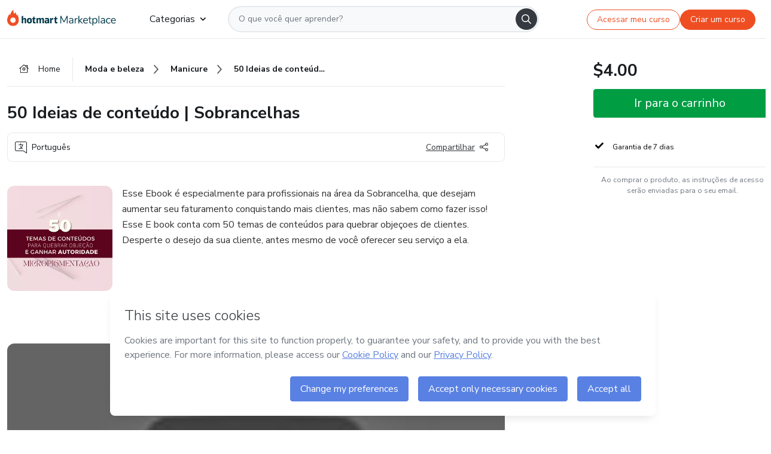

--- FILE ---
content_type: text/html;charset=UTF-8
request_url: https://sso.hotmart.com/signup?variant&noLogo&nofooter&transparent&embed&locale=pt-br&service=https%3A%2F%2Fapp.hotmart.com%2F&isEmbed=true&element=modal&url=https://sso.hotmart.com/signup?variant&noLogo&nofooter&transparent&embed&locale=pt-br&referrer=https://hotmart.com/marketplace/produtos/50-temas-de-conteudo-micropigmentacao/B73816538U
body_size: 21944
content:
<!DOCTYPE html><html id="root" lang="pt-BR">
<head>
    <meta charset="UTF-8"/><meta http-equiv="X-UA-Compatible" content="IE=edge"/><meta name="viewport" content="width=device-width, initial-scale=1, shrink-to-fit=no"/><meta name="_csrf"/><meta name="_csrf_header"
          content="_csrf"/><title>Cadastro - Hotmart</title>

    <link rel="stylesheet" type="text/css" href="/webjars/normalize.css/8.0.1/normalize-112272e51c80ffe5bd01becd2ce7d656.css" /><link rel="stylesheet" type="text/css" href="/webjars/bootstrap/5.2.0/css/bootstrap-grid.min-c7188b04e91a2f04d198acbd020e193d.css" /><link rel="stylesheet" type="text/css" href="/webjars/material-components-web/14.0.0/dist/material-components-web.min-9da9033e8d04504fe54b3dbb1298fd78.css" /><link rel="stylesheet" type="text/css" href="/webjars/mdi__font/6.5.95/css/materialdesignicons.min-39eba25ee130ff95e98b93f32a61fa70.css" /><link rel="stylesheet" type="text/css" href="https://stackpath.bootstrapcdn.com/bootstrap/4.5.0/css/bootstrap.min.css" integrity="sha384-9aIt2nRpC12Uk9gS9baDl411NQApFmC26EwAOH8WgZl5MYYxFfc+NcPb1dKGj7Sk" crossorigin="anonymous"/><link rel="stylesheet" type="text/css" href="https://fonts.googleapis.com/css?family=Nunito+Sans:400,400i,700"/><link rel="stylesheet" type="text/css" href="/themes/custom/css/custom-64662a4b0e736b5f508636d616f5a5a1.css?v=0.11.1"/><link id="favicon" rel="shortcut icon" href="/favicon-transparent-11fb4799192313dd5474a343d9cc0a17.ico" type="image/x-icon"/><script type="text/javascript">
  class ClientInfo {
    #data = null;

    constructor() {
      // Ensures CLIENT_INFO as a singleton.
      if (!window.CLIENT_INFO) this.#fetchData();
    }
    /**
     * @description
     * Fetches client info. 
     * i.e: client IP, region, timezone and so on.
     */
    async #fetchData() {
      try {
        const response = await fetch('https://api-ip.hotmart.com/api/ip/info');

        if (response.status !== 200) throw response.status;

        this.#data = await response.json();
      } catch (error) {
        console.error('[API-IP-HOTMART]', error);
      }
    }

    async #getProperty(name = '') {
      if (this.#data) return this.#data[name];

      await this.#fetchData();
      return this.#data[name];
    }

    getIp() {
      return this.#getProperty('ip');
    }
  }
  // Attaches client location information to the Window object as soon as the client-info fragment is injected.
  window.CLIENT_INFO = new ClientInfo();
</script>
<script type="text/javascript" src="/analytics/analytics-3bdb0c17ce2ae3fce698f60f34cbc64a.js"></script>
    <script type="text/javascript" src="/analytics/analytics-dataLayer-754ae0dd54359dd8b25ccd0f660e69ae.js"></script>
    <script type="text/javascript" src="/utils/fields-90a70bd5e71881f870de5af4bb22077f.js"></script>
    <link rel="canonical" href="https://sso.hotmart.com/signup" /><meta http-equiv="X-UA-Compatible" content="IE=edge"/><meta name="viewport" content="width=device-width, initial-scale=1, shrink-to-fit=no"/></head>

<body class="hot-application dark-mode new-variant embed new-variant--transparent    without-footer"
    >
    <noscript>
  <iframe src="https://www.googletagmanager.com/ns.html?id=GTM-PKWBBW7" height="0" width="0"
    style="display:none;visibility:hidden">
  </iframe>
</noscript>
    
    <script type="text/javascript">
    /*<![CDATA[*/
    var GET_SERVICE_NAME = "Business Workspace"
    var GET_THEME_NAME = "custom"
    var GET_CLIENT_ID = "8cef361b-94f8-4679-bd92-9d1cb496452d"
    var IS_LOCAL = false
    var IS_STAGING = false
    var IS_PRODUCTION = true
    var ENV = "production"
    var RETRIEVE_DEVICE_FINGERPRINT = true
    var IS_PASSWORDLESS = false
    var IS_CLARITY_ENABLED = true
    
    /**
     * Error message mapping configuration for toast error conversion system
     * 
     * @description
     * Maps error keys to message pairs (default/override) used by the toast error
     * conversion system. When a toast error appears, the system matches the
     * 'default' message and replaces it with the 'override' message for field validation.
     * 
     * @example
     * // Toast shows default message: "Authentication failed"
     * // System converts to override: "Please verify your credentials"
     */
    var ERRORS_OVERRIDE = {
        'signup.email.duplicate': {
            default: "Email existente. Identificamos que voc\u00EA j\u00E1 possui uma conta com este email na Hotmart. Recupere sua senha e\/ou fa\u00E7a login.",
            override: "Este e-mail j\u00E1 est\u00E1 associado a uma conta. <a href=\"#\" onclick=\"switchToLogin()\">Clique para entrar na sua conta.<\/a>"
        },
        'login.invalid.credentials': {
            default: "Usu\u00E1rio ou senha inv\u00E1lidos.",
            override: "Email ou senha incorretos. Verifique se digitou tudo corretamente."
        },
        'passwordless.code.invalid': {
            default: "C\u00F3digo inv\u00E1lido",
            override: "C\u00F3digo inv\u00E1lido"
        },
        'passwordless.code.expired': {
            default: "C\u00F3digo expirado",
            override: "C\u00F3digo expirado"
        },
        'passwordless.authentication.failure': {
            default: "As credenciais s\u00E3o rejeitadas\/inv\u00E1lidas e a tentativa de autentica\u00E7\u00E3o falhou.",
            override: "C\u00F3digo inv\u00E1lido"
        }
    }
</script>
<script type="text/javascript">
  const getToggle = async (name) => {
    if (!name || window.ENV === 'production') return;

    TOGGLES = window.TOGGLES || new Map();

    if (TOGGLES.has(name)) return TOGGLES.get(name);

    try {
      const response = await fetch(`/rest/v1/unleash/toggle?toggle=${name}`)

      if (response.status !== 200) return;

      const {value} = await response.json();

      TOGGLES.set(name, !!value);

      return TOGGLES.get(name);
    } catch (error) {
      console.error('TOGGLE', error)
    }
  };
</script>
    <script type="text/javascript">
  /*<![CDATA[*/
  (() => {
    if (typeof window.injectFile === 'function') return;

    window.injectFile = (type, src, id = '') => {
      if (type === 'js') {
        const script = document.createElement('script');
        script.id = id;
        script.src = src;
        script.type = 'text/javascript';
        document.head.appendChild(script);

        return;
      }
      if (type === 'css') {
        const link = document.createElement('link');
        link.id = id;
        link.href = src;
        link.rel = 'stylesheet';
        link.as = 'stylesheet';
        link.type = 'text/css';
        document.head.appendChild(link);
      }
    }
  })();
  /*]]>*/
</script>

  <link id="js-production" rel="preload" as="script" href="/themes/custom/js/custom.bundle.min.js?v=0.11.1" /><script type="text/javascript">
  /*<![CDATA[*/
  (async () => {
    const type = "js";
    const stagingSrc = "\/themes\/custom\/js\/custom.bundle.js?v=0.11.1";
    const productionSrc = "\/themes\/custom\/js\/custom.bundle.min.js?v=0.11.1";
    const TOGGLE_NAME = 'SSO_PRODUCTION_BUNDLE_ACTIVE';
    
    try {
      const toggleValue = await getToggle(TOGGLE_NAME);
      const toggleActive = ENV === 'staging' && toggleValue === true;
      const isProduction = ENV === 'production';
      const src = isProduction || toggleActive ? productionSrc : stagingSrc;
      
      window.injectFile(type, src, `bundle-${type}`);
    } catch (error) {
      console.error('[Load bundle]', error)
    }
  })();
  /*]]>*/
  </script>
<script type="text/javascript" src="/webjars/es5-shim/4.5.9/es5-shim.min-136920ce3d575efb89300c3c277555fb.js"></script>
<script type="text/javascript" src="/webjars/css-vars-ponyfill/2.4.7/dist/css-vars-ponyfill.min-dc852ae58e431362175e9c153084bc4b.js"></script>
<script type="text/javascript" src="/webjars/jquery/3.6.1/jquery.min-00727d1d5d9c90f7de826f1a4a9cc632.js"></script>
<script type="text/javascript" src="/webjars/material-components-web/14.0.0/dist/material-components-web.min-3c99031127092dd1984f2e3aa6aeed8b.js"></script>
<script type="text/javascript" src="/webjars/dompurify/2.4.3/dist/purify.min-64ed1148755a7234aadfe2083c2a730b.js"></script>
<script type="text/javascript" src="//stackpath.bootstrapcdn.com/bootstrap/4.5.0/js/bootstrap.min.js"></script>
<script type="text/javascript" src="https://cdn.jsdelivr.net/npm/jquery-validation@1.17.0/dist/jquery.validate.min.js"></script>


<script type="text/javascript" src="/js/cas-61f5fd5b78d6ef99156138850adf0698.js?v=0.11.1,/js/material.js"></script>
<script type="text/javascript" src="//static.hotmart.com/hot-gdpr/cookieconsent.min.js"></script>

<script>
    if (typeof resourceLoadedSuccessfully === "function") {
        /*<![CDATA[*/
        const isEmbedded = true;
        /*]]>*/
        if (isEmbedded) {
            resourceLoadedSuccessfullyEmbedded();
        } else {
            resourceLoadedSuccessfully();
        }
    }
    cssVars({});

    function resourceLoadedSuccessfullyEmbedded() {
        /* 
        FROM cas-server-support-thymeleaf
        VERSION 6.3.7.4
        NEED TO CHECK DIFF WHEN UPDATING APEREO CAS PLATFORM, REMOVED FOCUS TO AVOID UNWANTED SCROLL
        */
        $(document).ready(function () {
            if (trackGeoLocation) {
                requestGeoPosition();
            }

            preserveAnchorTagOnForm();
            preventFormResubmission();

            let $revealpassword = $('.reveal-password');
            $revealpassword.mouseup(function (ev) {
                $('.pwd').attr('type', 'password');
                $(".reveal-password-icon").removeClass("mdi mdi-eye-off").addClass("mdi mdi-eye");
                ev.preventDefault();
            })

            $revealpassword.mousedown(function (ev) {
                $('.pwd').attr('type', 'text');
                $(".reveal-password-icon").removeClass("mdi mdi-eye").addClass("mdi mdi-eye-off");
                ev.preventDefault();
            });

            if (typeof (jqueryReady) == 'function') {
                jqueryReady();
            }
        });
    }
    
    function redirectToLogin() {
        let destination = "/login";
        let pathname = window.location.pathname;
        if (pathname.indexOf("/oidc/authorize") >= 0) {
            destination = "/oidc/authorize";
        } else if (pathname.indexOf("/oidc/oidcAuthorize") >= 0) {
            destination = "/oidc/oidcAuthorize";
        } else if (pathname.indexOf("/oauth2.0/authorize") >= 0) {
            destination = "/oauth2.0/authorize";
        }
        window.location.href = destination + window.location.search;
    }

    $(document).ready(function () {
        $('.toast').toast({animation: true, delay: 4000});
        $('.toast').toast('show');
    });

    function saveSignupState() {
        const state = {
            referrer: document.referrer,
            url: document.URL,
            isEmbed: window.self !== window.top,
            when: new Date()
        };

        localStorage.setItem("sso.signup.state", JSON.stringify(state));
    }
    
    function saveLoginState() {
        let origin;
        let ssoDomain = document.location.protocol + "//" + document.location.host;
        if (document.referrer && document.referrer.substring(0, ssoDomain.length) !== ssoDomain) {
            origin = document.referrer.split("?")[0];
        }

        /*<![CDATA[*/
        let propertyReferrer = ""
        /*]]>*/
        if(propertyReferrer != '') {
           origin = propertyReferrer;
        }

        let state;
        if (localStorage.getItem("sso.state")) {
            state = JSON.parse(localStorage.getItem("sso.state"));
            state.url = document.URL;
            state.referrer = origin ? origin : state.referrer;
            state.when = new Date();
        } else {
            state = {
                referrer: origin,
                url: document.URL,
                when: new Date()
            };
        }

        localStorage.setItem("sso.state", JSON.stringify(state));
    }

    function getUrlParameter(sUrl, sParam) {
        const sQueryString = sUrl.substring(sUrl.indexOf('?') + 1);
        let sPageURL = sQueryString,
            sURLVariables = sPageURL.split('&'),
            sParameterName,
            i;

        for (i = 0; i < sURLVariables.length; i++) {
            sParameterName = sURLVariables[i].split('=');

            if (sParameterName[0] === sParam) {
                return sParameterName[1] === undefined ? true : decodeURIComponent(sParameterName[1]);
            }
        }
    }

    function resolveRedirectUrl(fallbackUrl) {
        const sState = localStorage.getItem("sso.state");
        if (sState) {
            const state = JSON.parse(sState);
            if (state.referrer) {
                return state.referrer;
            } else {
                const service = getUrlParameter(state.url, "service");
                if (service) {
                    const url = getUrlParameter(service, "redirect_uri");
                    if (url) {
                        return url;
                    }

                    return service;
                }
            }
        }

        return fallbackUrl;
    }

    function loginEvent(url) {
        const transformedUrl = convertToSnakeCase(url.replace(/https_|http_|www_|_com|_br/g,''));
        analyticsEvent(GET_SERVICE_NAME, "Login", "Login", "Login", "login_" + transformedUrl);
    }

    function handleLoginRedirect(element) {
        /*<![CDATA[*/
        const fallbackUrl = "https://www.hotmart.com/pt-BR";
        /*]]>*/

        const url = resolveRedirectUrl(fallbackUrl);
        loginEvent(url)
        element.attr("href", url);
        window.top.location.href = url;
    }

    function togglePassword(button, fieldId) {
        const field = document.getElementById(fieldId);
        button.classList.add("mystyle");
        if (field.type === "password") {
            field.type = "text";
            // TODO replace only svg reference
            button.innerHTML = "<svg class=\"svg-inline--fa fa-eye-slash fa-w-20\" aria-hidden=\"true\" focusable=\"false\" data-prefix=\"far\" data-icon=\"eye-slash\" role=\"img\" xmlns=\"http://www.w3.org/2000/svg\" viewBox=\"0 0 640 512\" data-fa-i2svg=\"\"><path fill=\"currentColor\" d=\"M634 471L36 3.51A16 16 0 0 0 13.51 6l-10 12.49A16 16 0 0 0 6 41l598 467.49a16 16 0 0 0 22.49-2.49l10-12.49A16 16 0 0 0 634 471zM296.79 146.47l134.79 105.38C429.36 191.91 380.48 144 320 144a112.26 112.26 0 0 0-23.21 2.47zm46.42 219.07L208.42 260.16C210.65 320.09 259.53 368 320 368a113 113 0 0 0 23.21-2.46zM320 112c98.65 0 189.09 55 237.93 144a285.53 285.53 0 0 1-44 60.2l37.74 29.5a333.7 333.7 0 0 0 52.9-75.11 32.35 32.35 0 0 0 0-29.19C550.29 135.59 442.93 64 320 64c-36.7 0-71.71 7-104.63 18.81l46.41 36.29c18.94-4.3 38.34-7.1 58.22-7.1zm0 288c-98.65 0-189.08-55-237.93-144a285.47 285.47 0 0 1 44.05-60.19l-37.74-29.5a333.6 333.6 0 0 0-52.89 75.1 32.35 32.35 0 0 0 0 29.19C89.72 376.41 197.08 448 320 448c36.7 0 71.71-7.05 104.63-18.81l-46.41-36.28C359.28 397.2 339.89 400 320 400z\"></path></svg>";
        } else {
            field.type = "password";
            // TODO replace only svg reference
            button.innerHTML = "<svg class=\"svg-inline--fa fa-eye fa-w-18\" aria-hidden=\"true\" focusable=\"false\" data-prefix=\"far\" data-icon=\"eye\" role=\"img\" xmlns=\"http://www.w3.org/2000/svg\" viewBox=\"0 0 576 512\" data-fa-i2svg=\"\"><path fill=\"currentColor\" d=\"M288 144a110.94 110.94 0 0 0-31.24 5 55.4 55.4 0 0 1 7.24 27 56 56 0 0 1-56 56 55.4 55.4 0 0 1-27-7.24A111.71 111.71 0 1 0 288 144zm284.52 97.4C518.29 135.59 410.93 64 288 64S57.68 135.64 3.48 241.41a32.35 32.35 0 0 0 0 29.19C57.71 376.41 165.07 448 288 448s230.32-71.64 284.52-177.41a32.35 32.35 0 0 0 0-29.19zM288 400c-98.65 0-189.09-55-237.93-144C98.91 167 189.34 112 288 112s189.09 55 237.93 144C477.1 345 386.66 400 288 400z\"></path></svg>";
        }
    }

    function clearSessionAndRedirect(redirectUrl) {
        const urlLogin = "https:\/\/sso.hotmart.com\/signup?variant\u0026noLogo\u0026nofooter\u0026transparent\u0026embed\u0026locale=pt-br\u0026service=https%3A%2F%2Fapp.hotmart.com%2F\u0026isEmbed=true\u0026element=modal\u0026url=https:\/\/sso.hotmart.com\/signup?variant\u0026noLogo\u0026nofooter\u0026transparent\u0026embed\u0026locale=pt-br\u0026referrer=https:\/\/hotmart.com\/marketplace\/produtos\/50-temas-de-conteudo-micropigmentacao\/B73816538U";
        const redirect = urlLogin || redirectUrl

        $('body').append('<div id="clearSessionDiv" class="d-none"></div>');
        $('<iframe>', {
            id: 'clearSessionIframe',
            src: location.origin + '/logout',
            onload: function () {
                setTimeout(function () {location.href = redirect;}, 500);
            }
        }).appendTo('#clearSessionDiv');
    }

    const clearUrlParam = (paramName = '') => {
        const url = new URL(window.location.href)
        const urlLogin = "https:\/\/sso.hotmart.com\/signup?variant\u0026noLogo\u0026nofooter\u0026transparent\u0026embed\u0026locale=pt-br\u0026service=https%3A%2F%2Fapp.hotmart.com%2F\u0026isEmbed=true\u0026element=modal\u0026url=https:\/\/sso.hotmart.com\/signup?variant\u0026noLogo\u0026nofooter\u0026transparent\u0026embed\u0026locale=pt-br\u0026referrer=https:\/\/hotmart.com\/marketplace\/produtos\/50-temas-de-conteudo-micropigmentacao\/B73816538U";
        const redirect = urlLogin || url.href
        
        url.searchParams.delete(paramName)
        window.history.replaceState(null, '', url)

        window.location.href = redirect
    }

    const convertToSnakeCase = string => {
        return string.replace(/\W+/g, " ")
            .split(/ |\B(?=[A-Z])/)
            .map(word => word.toLowerCase())
            .join('_');
    }

    const createUUID = () => {
        return 'xxxxxxxx-xxxx-4xxx-yxxx-xxxxxxxxxxxx'.replace(/[xy]/g, c => {
            const r = (Math.random() * 16) | 0;
            const v = c === 'x' ? r : (r & 0x3) | 0x8;
            return v.toString(16);
        });
    }

    // Redirects the user to the correct domain if they are on a surrogate domain
    function redirectIfSurrogate() {
        const currentUrl = new URL(window.location.href);
        
        if (currentUrl.host.includes('-surrogate')) {
            const updatedHost = currentUrl.host.replace('-surrogate', '');
            
            currentUrl.host = updatedHost;
            
            window.location.href = currentUrl.toString();
        }
    }

    redirectIfSurrogate();
    
    scriptRunner = (fn) => {
        document.readyState === 'complete' ? fn() : window.addEventListener('load', fn)
    }
</script>
    <script>
  /*<![CDATA[*/
  var trackGeoLocation = false;
  var googleAnalyticsTrackingId = null;
  /*]]>*/
</script>
    <script type="text/javascript">
        $(document).ready(function () {
            let csrf = $('meta[name="_csrf"]').attr('content');
            let csrfHeader = $('meta[name="_csrf_header"]').attr('content');
            $('form').each(function () {
                $(this).append('<input type="hidden" name="' + csrfHeader + '" value="' + csrf + '"/>');
            });
        });
    </script>
<script type="text/javascript" src="/utils/cookies-6ba433f6da7132f97750cf18e2b4a74e.js"></script>
    <div class="modal fade" id="app-modal" tabindex="-1" role="dialog" aria-labelledby="myModalLabel" aria-hidden="true">
    <div class="modal-dialog modal-dialog-centered" role="document">
      <div class="modal-content">
        <button type="button" id="iconClose" class="close" data-dismiss="modal" aria-label="Close">
          <span aria-hidden="true">&times;</span>
        </button>
        <img loading="lazy" id="modal-image" alt="Icon modal"><div class="modal-header" id="modal-header">
          <h5 class="modal-title text-center" id="modal-title">Título do Modal</h5>
        </div>
        <div class="modal-body" id="modal-body"></div>
        <div class="modal-footer" id="modal-footer">
          <button type="button" id="buttonClose" class="btn modal-btn-close" data-dismiss="modal">Fechar</button>
          <button type="button" class="btn btn-primary modal-btn-action" id="actionButton">Salvar mudanças</button>
        </div>
      </div>
    </div>
  </div>

  
<script type="text/javascript">
  /*<![CDATA[*/
    const title = "Os Cookies est\u00E3o desativados";
    const body = "Os Cookies do seu navegador est\u00E3o desativados. Ative-os para acesar a plataforma. <a href=\"https:\/\/help.hotmart.com\/pt-BR\/article\/como-permitir-cookies-no-seu-navegador\/17198106086285\" class=\"font-weight-bold modal__link\" target=\"_blank\">Saiba mais<\/a>";
    const textActionButton = "Tentar novamente";
  /*]]>*/

  window.addEventListener('load', () => {
    if (!navigator.cookieEnabled) {
      const modal = new window.Modal();
      modal.show({
        title,
        body,
        textActionButton,
        hideCloseButton: true,
        hideCloseIcon: true,
        disableBackdrop: true,
        actionCallback: () => {
          window.location.reload();
        }
      });
    }
  })
  </script>
<main role="main" class="hot-login">
        <div id="loader" class="loader">
            <span class="spinner-border" role="status" aria-hidden="true"></span>
        </div>

        <div class="hot-authentication">
            <div id="authentication-wrapper" class="authentication-sidebar">
                <header id="login-custom-header" class="login-custom-header hidden">
        <hc-h id="header-title"size="small">Logo</hc-h>
    <img id="login-custom-header-logo" class="login-custom-header-logo hidden"><hc-button 
        id="help-button" class="hidden" variation="secondary" context="neutral" size="small"
        href="https://help.hotmart.com/pt-br/article/39413024793613/" target="_blank">
            <i slot="icon" class="fa-light fa-pen">
                <svg xmlns="http://www.w3.org/2000/svg" viewBox="0 0 512 512" class="circle-question" fill="#707780" width="14px"><!--!Font Awesome Free v7.0.1 by @fontawesome - https://fontawesome.com License - https://fontawesome.com/license/free Copyright 2025 Fonticons, Inc.--><path d="M464 256a208 208 0 1 0 -416 0 208 208 0 1 0 416 0zM0 256a256 256 0 1 1 512 0 256 256 0 1 1 -512 0zm256-80c-17.7 0-32 14.3-32 32 0 13.3-10.7 24-24 24s-24-10.7-24-24c0-44.2 35.8-80 80-80s80 35.8 80 80c0 47.2-36 67.2-56 74.5l0 3.8c0 13.3-10.7 24-24 24s-24-10.7-24-24l0-8.1c0-20.5 14.8-35.2 30.1-40.2 6.4-2.1 13.2-5.5 18.2-10.3 4.3-4.2 7.7-10 7.7-19.6 0-17.7-14.3-32-32-32zM224 368a32 32 0 1 1 64 0 32 32 0 1 1 -64 0z"/></svg>
            </i>
            <slot>Ajuda</slot>
        </hc-button>
</header>
                <div id="wrapper-card" class="authentication authentication-wrapper d-flex flex-column ">
                        <div class="authentication__main-content authentication-sidebar-content d-flex flex-column justify-content-end h-100 justify-content-center">
                            <div class="d-flex w-100 align-items-center justify-content-center login-title">
                                <hc-p id="brand-name"></hc-p>
                                <img id="brand-logo" class="brand-logo hidden" alt="Logo"></div>
                            <hc-h id="screen-title" class="page-title" size="small" strong>Criar conta</hc-h>
        <hc-p size="micro" id="signup">
            <span>Cadastro rápido, seguro e do seu jeito.</span>
        </hc-p>
        <form class="signup-form d-flex flex-column h-100" method="post" id="fm2" autocomplete="off">
            <div id="social-login-custom">
  <script type="text/javascript" defer>
    const signUpProvider = "1";
    const signUpProviderOk = "0";
    const signUpUserProfile = "SELLER";
    const signUpUrl = "\/signup?service=https%3A%2F%2Fapp.hotmart.com%2F";
    const isTemplateHotmartApp = GET_THEME_NAME === 'hotmart-app';

    function redirect(button) {
      const href = button?.getAttribute('data-href');
      const url = new URL(href, window.location.origin);
      const serviceEncoded = url.searchParams.get('service');

      if (window.RETRIEVE_DEVICE_FINGERPRINT && window.DEVICE_FINGERPRINT && serviceEncoded) {
        const serviceUrl = new URL(serviceEncoded);
        const did = window.DEVICE_FINGERPRINT;
        serviceUrl.searchParams.append('did', did);
        url.searchParams.set('service', serviceUrl.toString());
      }
      
      window.top.location.href = url.toString();
    }

    function showAgreeErrorToast() {
      const toastElement = document.getElementById('toast-error-agree')
      toastElement?.classList.remove('d-none');
      $('.toast').toast({ animation: true, delay: 4000 });
      $('.toast').toast('show');
    }

    function updateUrlWithParams(baseLocation, providerSelected) {
      const agreeCheckBox = document.getElementById('agreeCheckBox');
      const seller = document.getElementById('seller');
      const buyer = document.getElementById('buyer');

      let location = `${baseLocation}&providerSelected=${providerSelected}`;

      if (!agreeCheckBox?.checked) {
        location += '&agreeCheckBoxUnChecked=1';
      } else if (seller?.checked) {
        location += '&userProfile=SELLER';
      } else if (buyer?.checked || isTemplateHotmartApp) {
        location += '&userProfile=BUYER';
      }

      return location;
    }

    function validAgreeCheckBox() {
      const agreeCheckBox = document.getElementById('agreeCheckBox');
      return agreeCheckBox?.checked
    }

    function handleSignUpProvider(button) {
      const providerSelected = button.getAttribute("providerSelected");
      const providerInput = document.getElementById('providerSelected');
      let location = button.getAttribute('data-href');

      if (signUpProvider === '1' && signUpProviderOk === '0') {
        if (providerInput && providerSelected) {
          providerInput.value = providerSelected;
          location = updateUrlWithParams(signUpUrl, providerSelected);
        }
        syncAgreeCheckBoxState();
      }

      if (validAgreeCheckBox()) {
        window.top.location.href = location;
      } else {
        showAgreeErrorToast()
      }
    }

    function syncAgreeCheckBoxState() {
      const url = new URL(window.location.href);
      const agreeCheckBox = document.getElementById('agreeCheckBox');

      if (agreeCheckBox.checked) {
        url.searchParams.delete('agreeCheckBoxUnChecked');
        window.history.replaceState(null, '', url);
      }
    }

    function modalSignupApple(button) {
      if (!window.Modal) return;

      const modal = new window.Modal();
      const title = "Compartilhe seu email e melhore sua experi\u00EAncia";
      const body = "<p>Ao usar Apple para seu cadastro, voc\u00EA pode <strong>compartilhar<\/strong> ou <strong>ocultar<\/strong> seu email.<\/p><p>Se voc\u00EA optar por <strong>ocultar seu email<\/strong>, <strong>n\u00E3o conseguiremos identificar sua conta<\/strong> e direcionar as compras Hotmart para ela.<\/p><p>Sugerimos que selecione a op\u00E7\u00E3o <strong>Compartilhar Meu Email<\/strong> para uma melhor experi\u00EAncia com nossos produtos.<\/p>";
      const textButtonAction = "Ir para cadastro Apple";
      const textCloseButton = "Fechar";

      if (validAgreeCheckBox()) {
        modal.show({
          title: title,
          body: body,
          textActionButton: textButtonAction,
          textCloseButton: textCloseButton,
          image: 'themes/hotmart/images/modal-signup-apple.svg',
          disableBackdrop: true,
          actionCallback: () => {
            modal.hide();
            handleSignUpProvider(button);
          }
        });
      } else {
        showAgreeErrorToast()
      }
    }

    if (signUpProviderOk === '1') {
      const idProviderButton = 'providerButton_' + document.getElementById('providerSelected').value;
      const providerButton = document.getElementById(idProviderButton);

      if (providerButton) {
        analyticsEvent(GET_SERVICE_NAME, 'CreateYourAccount', 'CreateAnAccount', signUpUserProfile);
        redirect(providerButton);
      }
    }
  </script>

  <style>
    .sso-providers__button {
      flex: 1;
      font-size: 16px;
      width: 100%;
      font-weight: 400;
      height: 44px;
      border: 1px solid #D9D9D9;
      border-radius: 5px;
      background-color: transparent;
      margin-bottom: 10px;
    }

    .sso-providers__button__icon {
      font-size: 16px;
    }

    body.hot-application .sso-providers__button svg {
      fill: #000;
    }

    body.new-variant--light .sso-providers__button svg {
      fill: #fff;
    }

    body.new-variant--dark .sso-providers__button svg {
      fill: #000;
    }

    body.new-variant:not(.new-variant--light):not(.new-variant--dark) .sso-providers__button svg {
      fill: #000;
    }

    .sso_providers__button__dark {
      border: 0.87px solid #000;
    }

    .sso-providers__button__text {
      margin-left: 10px;
    }

    body.new-variant--dark span {
      color: #000 !important;
    }

    /* LIGHT/DARK MODE TEMPLATE CUSTOM */
    .dark-mode span {
      color: #fff !important;
    }

    .dark-mode .icon-white path {
      fill: #fff;
    }

    .divider-line {
      border-bottom: 1px solid #D9D9D9;
      margin: 10px 0;
      flex-basis: 45%;
    }

    .divider-container {
      display: flex;
      justify-content: center;
      column-gap: 5%;
      margin-bottom: var(--spacer-3);
    }

    .top-variant {
      margin-bottom: var(--spacer-4);
    }
  </style>
    <!-- SSO providers divider --><div role="alert" id="toast-error-agree" class="toast d-none" aria-live="assertive" aria-atomic="true">
    <div class="toast-body">
      <p class="mb-0">Aceite os Termos de Uso da Hotmart para continuar</p>
    </div>
  </div>
  <!-- Signin/up google --><div class="sso_providers">
    <!-- Render Google button first --><button track-event type="button"
          id="providerButton_google2" providerSelected="google2" class="sso-providers__button"
          onclick="handleSignUpProvider(this)" data-href="clientredirect?client_name=Google&amp;service=https%3A%2F%2Fapp.hotmart.com%2F&amp;locale=pt-br">

          <svg xmlns="http://www.w3.org/2000/svg" width="16" class="sso-providers__button__icon svg-inline--fa"
            viewBox="-3 0 262 262" preserveAspectRatio="xMidYMid">
            <path
              d="M255.878 133.451c0-10.734-.871-18.567-2.756-26.69H130.55v48.448h71.947c-1.45 12.04-9.283 30.172-26.69 42.356l-.244 1.622 38.755 30.023 2.685.268c24.659-22.774 38.875-56.282 38.875-96.027"
              fill="#4285F4" /><path
              d="M130.55 261.1c35.248 0 64.839-11.605 86.453-31.622l-41.196-31.913c-11.024 7.688-25.82 13.055-45.257 13.055-34.523 0-63.824-22.773-74.269-54.25l-1.531.13-40.298 31.187-.527 1.465C35.393 231.798 79.49 261.1 130.55 261.1"
              fill="#34A853" /><path
              d="M56.281 156.37c-2.756-8.123-4.351-16.827-4.351-25.82 0-8.994 1.595-17.697 4.206-25.82l-.073-1.73L15.26 71.312l-1.335.635C5.077 89.644 0 109.517 0 130.55s5.077 40.905 13.925 58.602l42.356-32.782"
              fill="#FBBC05" /><path
              d="M130.55 50.479c24.514 0 41.05 10.589 50.479 19.438l36.844-35.974C195.245 12.91 165.798 0 130.55 0 79.49 0 35.393 29.301 13.925 71.947l42.211 32.783c10.59-31.477 39.891-54.251 74.414-54.251"
              fill="#EB4335" /></svg>
          <span class="sso-providers__button__text">Entrar com Google</span>
        </button>
      <!-- Signin/up apple --><!-- Render Apple button second --><button track-event type="button"
          id="providerButton_apple" providerSelected="apple" class="sso-providers__button"
          onclick="modalSignupApple(this)" data-href="clientredirect?client_name=Apple&amp;service=https%3A%2F%2Fapp.hotmart.com%2F&amp;locale=pt-br">

          <svg xmlns="http://www.w3.org/2000/svg" width="16"
            class="sso-providers__button__icon icon-white svg-inline--fa" viewBox="0 0 17 21" fill="none">
            <path
              d="M14.2182 10.6686C14.2093 9.01443 14.9501 7.76593 16.4496 6.84646C15.6106 5.63402 14.3432 4.96695 12.6696 4.83624C11.0853 4.71004 9.35373 5.76923 8.72001 5.76923C8.05059 5.76923 6.51537 4.88131 5.31041 4.88131C2.82016 4.92188 0.173706 6.88702 0.173706 10.8849C0.173706 12.0658 0.387921 13.2858 0.816352 14.5448C1.38759 16.1989 3.44942 20.2554 5.6005 20.1878C6.72513 20.1608 7.51951 19.381 8.98331 19.381C10.4025 19.381 11.1389 20.1878 12.3929 20.1878C14.5618 20.1563 16.4273 16.4694 16.9718 14.8107C14.062 13.427 14.2182 10.7542 14.2182 10.6686ZM11.6922 3.26773C12.9106 1.80739 12.799 0.477765 12.7633 0C11.6878 0.063101 10.4427 0.739183 9.73307 1.57302C8.95208 2.46545 8.4924 3.56971 8.59059 4.8137C9.75538 4.90385 10.8175 4.29988 11.6922 3.26773Z" /></svg>
          <span class="sso-providers__button__text">Entrar com Apple</span>
        </button>
      <input type="hidden" id="providerSelected" name="providerSelected"
      value="SELLER" /></div>

  <div id="sso-providers-divider">
    <div>
      <div class="divider-container">
        <div class="divider-line"></div>
          <span class="text-muted">ou</span>
        <div class="divider-line"></div>
      </div>
    </div>
  </div>
  </div>
<div class="flex-grow-1 d-flex flex-column align-items-center">
                    <hc-form-field>
                        <label class="auth__profile-text" for="name">Nome</label>
                        <input id="name"
                            tabindex="1"
                            type="text"
                            placeholder="Seu nome completo" name="name" value=""
                        /></hc-form-field> 

                    <hc-form-field>
                        <label slot="label" for="username">Email</label>
                        <input id="username"
                            tabindex="2"
                            type="text"
                            placeholder="Seu email" name="username" value=""
                        /></hc-form-field> 

                <hc-form-field icon-position="end">
                    <label slot="label" for="password">Senha</label>
                    <input id="password"
                        type="password"
                        name="password"
                        tabindex="3"
                        maxlength="20"
                        placeholder="Digite a senha desejada" value=""
                    /><span class="js-show-password">
                        <button type="button" class="hot-btn--link mb-2" onclick="togglePassword(this, 'password')">
                            <svg class="svg-inline--fa fa-eye fa-w-18" aria-hidden="true" focusable="false" data-prefix="far" data-icon="eye" role="img" xmlns="http://www.w3.org/2000/svg" viewBox="0 0 576 512" data-fa-i2svg=""><path fill="currentColor" d="M288 144a110.94 110.94 0 0 0-31.24 5 55.4 55.4 0 0 1 7.24 27 56 56 0 0 1-56 56 55.4 55.4 0 0 1-27-7.24A111.71 111.71 0 1 0 288 144zm284.52 97.4C518.29 135.59 410.93 64 288 64S57.68 135.64 3.48 241.41a32.35 32.35 0 0 0 0 29.19C57.71 376.41 165.07 448 288 448s230.32-71.64 284.52-177.41a32.35 32.35 0 0 0 0-29.19zM288 400c-98.65 0-189.09-55-237.93-144C98.91 167 189.34 112 288 112s189.09 55 237.93 144C477.1 345 386.66 400 288 400z"></path></svg>
                        </button>
                    </span>
                </hc-form-field>

                <hc-form-field icon-position="end">
                    <label slot="label" for="passwordConfirmation">Confirmar senha</label>
                    <input id="passwordConfirmation"
                        type="password"
                        name="passwordConfirmation"
                        tabindex="4"
                        maxlength="20"
                        placeholder="Digite a senha novamente" value=""
                    /><span class="js-show-password">
                        <button type="button" class="hot-btn--link mb-2" onclick="togglePassword(this, 'passwordConfirmation')">
                            <svg class="svg-inline--fa fa-eye fa-w-18" aria-hidden="true" focusable="false" data-prefix="far" data-icon="eye" role="img" xmlns="http://www.w3.org/2000/svg" viewBox="0 0 576 512" data-fa-i2svg=""><path fill="currentColor" d="M288 144a110.94 110.94 0 0 0-31.24 5 55.4 55.4 0 0 1 7.24 27 56 56 0 0 1-56 56 55.4 55.4 0 0 1-27-7.24A111.71 111.71 0 1 0 288 144zm284.52 97.4C518.29 135.59 410.93 64 288 64S57.68 135.64 3.48 241.41a32.35 32.35 0 0 0 0 29.19C57.71 376.41 165.07 448 288 448s230.32-71.64 284.52-177.41a32.35 32.35 0 0 0 0-29.19zM288 400c-98.65 0-189.09-55-237.93-144C98.91 167 189.34 112 288 112s189.09 55 237.93 144C477.1 345 386.66 400 288 400z"></path></svg>
                        </button>
                    </span>
                </hc-form-field>

                <hc-p size="nano">
                    <span>A senha deve conter: mais de 7 caracteres, letras e números</span>
                </hc-p>

                <div id="userProfileOptions" class="hidden">
                    <p class="auth__profile-text mb-2">O que você busca na Hotmart?</p>
        
                    <div class="auth__profile-box mb-4 d-flex flex-wrap">
                      <input tabindex="5" id="seller" class="auth__profile-input d-none" type="radio" name="profile" value="SELLER" checked="checked"><label class="auth__profile-label p-3 flex-grow-1 m-0 w-50 text-center position-relative text-capitalize"
                             for="seller">Vender Produtos</label>
                      <input tabindex="6" id="buyer" class="auth__profile-input d-none" type="radio" name="profile" value="BUYER"><label class="auth__profile-label p-3 flex-grow-1 m-0 w-50 text-center position-relative text-capitalize"
                             for="buyer">Comprar Produtos</label>
                    </div>
                </div>

                <input id="sparkleSignupProfile" type="hidden" name="profile" value="" style="display: none;"/><div class="hot-custom-control hot-custom-checkbox text-left mb-3 mt-4">
                    <input track-event tabindex="7" name="agreementAccepted" type="checkbox" class="hot-custom-control__input" id="agreeCheckBox" value="true"><input type="hidden" name="_agreementAccepted" value="on"/><label class="hot-custom-control__label" for="agreeCheckBox">
                      <hc-p size="micro">Estou ciente e concordo com o <a href="https://www.hotmart.com/tos" class="showcase-link" target="_blank">Termos de Uso</a> e com a <a href="https://www.hotmart.com/pp" class="showcase-link" target="_blank">Políticas</a> da Hotmart.</hc-p>
                    </label>
                  </div>
       
                    <button class="hot-btn hot-btn--custom-brand auth-login w-100 mb-4 p-btn auth-line-height auth-border-radius"
                    track-event
                    data-test-id="signup-submit"
                    name="submit"
                    accesskey="l"
                    tabindex="7"
                    type="submit"
                    id="signup-submit">
                        <span id="text-btn-register">Cadastre-se agora</span>
                        <span id="spinner" class="spinner-border spinner-border-sm" role="status" aria-hidden="true"></span>
                    </button>
                    
                    <div class="d-flex justify-content-center no-footer">
                        <span>Já tem uma conta?</span>
                        <a class="ml-1"
                            track-event
                            id="already-have-account"
                            onclick="analyticsEvent(GET_SERVICE_NAME, 'CreateYourAccount', 'AlreadyHaveAnAccount', 'AlreadyHaveAnAccount')"
                            target="_top"
                            href="/login?variant&amp;noLogo&amp;nofooter&amp;transparent&amp;embed&amp;locale=pt-br&amp;service=https%3A%2F%2Fapp.hotmart.com%2F&amp;isEmbed=true&amp;element=modal&amp;url=https://sso.hotmart.com/signup?variant&amp;noLogo&amp;nofooter&amp;transparent&amp;embed&amp;locale=pt-br&amp;referrer=https://hotmart.com/marketplace/produtos/50-temas-de-conteudo-micropigmentacao/B73816538U">
                             <span>Acesse aqui</span>
                         </a>
                    </div>

                    <div id="powered-by" class="d-flex justify-content-center align-items-center login-powered-by">
  <p class="mb-0 mr-2 mt-1">
    Powered by
  </p>
  <img id="powered-by-image" src="themes/custom/images/hot-logo-dark.svg" alt="Powered by Hotmart"/></div>

                    <input type="hidden" name="embedFlow" id="embedFlow" value="true"/><input type="hidden" name="execution" value="[base64]"/><input type="hidden" name="_eventId" value="submit"/><input type="hidden" name="geolocation"/></div>
        </form>
        <script type="text/javascript">
    function sanitizeHTML (value) {
        return DOMPurify.sanitize(value, { ALLOWED_TAGS: ['#text'] })
    }

    function switchToLogin() {
        const currentUrl = new URL(window.location.href);
        window.location.href = '/login' + currentUrl.search;
    }

    function signupRolePerService() {
        /*<![CDATA[*/
        const signupRoleDefaultValue = "";
        /*]]>*/
        const userProfileOptions = document.getElementById('userProfileOptions');
        const sparkleSignupProfile = document.getElementById('sparkleSignupProfile');
        const sellerCheckbox = document.getElementById('seller');
        const buyerCheckbox = document.getElementById('buyer');

        const normalizedValue = signupRoleDefaultValue.trim().toUpperCase();

        if (!normalizedValue || normalizedValue === '') {
            userProfileOptions.classList.remove('hidden');
            if (sparkleSignupProfile) {
                sparkleSignupProfile.style.display = 'none';
            }
        } else {
            userProfileOptions.classList.add('hidden');

            if (sellerCheckbox) sellerCheckbox.checked = false;
            if (buyerCheckbox) buyerCheckbox.checked = false;

            if (sparkleSignupProfile) {
                sparkleSignupProfile.value = normalizedValue;
                sparkleSignupProfile.style.display = 'block';
            }
        }
    }
    
    /*<![CDATA[*/
    $(document).ready(function () {
      const userUuid = window.SSO_USER ? window.SSO_USER?.get('uuid') : null;

      $("#spinner").hide()
      
      signupRolePerService()
      
      document.getElementById('fm2').addEventListener("submit", (e) => {
        const formData = new FormData(e.target)
        const formProps = Object.fromEntries(formData)
        const newValueName = sanitizeHTML(formProps.name)
        const newValueUsername = sanitizeHTML(formProps.username)
        
        document.getElementById('name').value = newValueName
        document.getElementById('username').value = newValueUsername
      })
      
      
      $('.auth__profile-input').change(function(){
          const selectedRadio = $(this).val().toLowerCase();
          $('.agreement-inner').hide();
          $('.agreement-inner.inner-' + selectedRadio).show();
      });

      $.validator.addMethod("password",function(value,element){
          return this.optional(element) || /^((?=.*\d)(?=.*[a-zA-Z])\S{7,20})$/g.test(value);
      },"No m\u00EDnimo 7 caracteres, com ao menos uma letra e um n\u00FAmero.");

      $("#fm2").validate({
              rules: {
                  name: {
                      required: true,
                  },
                  username: {
                      required: true,
                      email: true
                  },
                  password: {
                      required: true,
                      password: true,
                  },
                  passwordConfirmation: {
                      required: true,
                      password: true,
                  },
                  agreementAccepted: {
                    required: true
                  }
              },
              errorClass: 'invalid-feedback',

              onkeyup: function(element, event) {
                  this.element(element);
              },
              invalidHandler: function() {
                  $("#spinner").hide()
                  $(":submit").attr("disabled", false);
              },
              highlight: function(element) {
                  $(element).closest('input').addClass('is-invalid');
              },
              unhighlight: function(element) {
                  $(element).closest('input').removeClass('is-invalid');
              },
              submitHandler: function() {
                  $("#text-btn-register").hide()
                  $("#spinner").show()
                  $(":submit").attr("disabled", true);
                  if(hasFieldValue('#name') &&
                    isValidEmail('#username') &&
                    isValidPassword('#password') &&
                    isValidPassword('#passwordConfirmation') &&
                    isRadioSelected('.auth__profile-input') &&
                    isFieldChecked('#agreeCheckBox')) {
                      saveSignupState();
                  }
                  // TODO: remover evento após rollout do signup code
                  analyticsEvent(GET_SERVICE_NAME, 'CreateYourAccount', 'CreateAnAccount', $("input[type='radio']:checked").val(), convertToSnakeCase(`signup${GET_SERVICE_NAME}`));

                  analyticsEventV2(
                    GET_SERVICE_NAME,
                    'signup_form_submit',
                    {
                        cm_signup_form_submit: 1,
                        signup_uuid: userUuid,
                        email: $('#username').val()
                    }
                  );

                  return true;
              },
              /*<![CDATA[*/
              messages: {
                  name: {
                      required: "Nome completo \u00E9 obrigat\u00F3rio"
                  },
                  username: {
                      required: "Email \u00E9 obrigat\u00F3rio",
                      email: "Digite um endere\u00E7o de email v\u00E1lido"
                  },
                  password: {
                      required: "Senha \u00E9 obrigat\u00F3ria",
                  },
                  passwordConfirmation: {
                      required: "Senha \u00E9 obrigat\u00F3ria",
                  },
                  agreementAccepted: {
                    required: "Aceite os Termos de Uso da Hotmart para continuar"
                  }
              }
          });
          /*]]>*/

        analyticsPageViews(
            GET_SERVICE_NAME,
            "Sign Up",
            "Create Your Account",
            GET_THEME_NAME,
            {
                signup_uuid: userUuid,
                cm_signup_page: 1
            }
        )
  });
</script>
        <script type="text/javascript">

  (async () => {
    const ssoProd = 'sso.hotmart.com';
    const ssoStg = 'sso.buildstaging.com';
    const isLocal = window.location.host !== ssoProd && window.location.host !== ssoStg;
    
    const urlTrackingStg = 'https://tracking-api.buildstaging.com';
    const urlTrackingProd = 'https://tracking-api.hotmart.com';
    
    const trackingApi = window.location.host === ssoProd ? urlTrackingProd : urlTrackingStg;
    
    sendDatahub = async (data) => {
      try {
        if (isLocal) {
          localStorage.setItem(`hot-sso:event${Date.now()}`, JSON.stringify(data));
          return;
        }
        const response = await fetch(`${trackingApi}/rest/track/event/json`, {
          method: 'POST',
          body: JSON.stringify(data)
        })
        return response;
      } catch (error) {
        console.error('[HOT-SSO-datahub-track]', error);
      }
    };
  })();
</script>

  <script type="text/javascript">
    const uuid = createUUID();
    
    const WAF_STATUS = { 
      LOADING: 'LOADING',
      SUCCESS: 'SUCCESS',
      ERROR: 'ERROR',
      INITIAL: 'INITIAL'
    };

    const WAF = {
      status: WAF_STATUS.INITIAL
    }

    const buildObjDatahub = async (token, error) => {
      const obj = {
        system: 'hot_sso',
        entity: 'bot_control',
        action: 'client_audit',
        event_version: '1.1',
        data_version: '2.0',
        type: 'hot_sso-bot_control-client_audit',
        event: {
          uuid: uuid,
          token: token || '',
          url: window.location.href,
          userAgent: window.navigator.userAgent,
          template: GET_THEME_NAME,
          serviceName: GET_SERVICE_NAME,
          clientId: GET_CLIENT_ID,
          error: {
            columnNumber: error?.columnNumber || null,
            lineNumber: error?.lineNumber || null,
            fileName: error?.fileName || '',
            message: error?.message || '',
            stack: error?.stack || '',
          },
          status: error ? 'ERROR' : 'SUCCESS'
        }
      }
      await sendDatahub(obj);
    }

    const wafScriptHandler = () => {
      buildObjDatahub(false, { message: 'AWS Waf Script is not Loaded' });
    }

    const sendEventBackend = (token, error) => {
      setCookie('SSO_WAF_EVENT_TOKEN', !!token, 1);
      setCookie('SSO_WAF_EVENT_ID', uuid, 1);
      setCookie('SSO_WAF_EVENT_ORIGIN', window.location.href, 1);
      setCookie('SSO_WAF_EVENT_ERROR', error?.replaceAll(' ', '_') || '', 1);
    }
    
    const handleWafBotControl = async () => {
      return new Promise(async (resolve, reject) => {
        if(WAF.status !== WAF_STATUS.INITIAL) {
          return resolve();
        }
        
        WAF.status = WAF_STATUS.LOADING;
        
        if (!window.AwsWafIntegration) {
          const error = { message: 'AwsWafIntegration is not defined' };
          WAF.status = WAF_STATUS.ERROR;
          
          sendEventBackend(false, error.message);
          await buildObjDatahub(false, error);
          return resolve();
        }
        
        try {
          const token = await AwsWafIntegration.getToken();
          if (!token) {
            throw new Error('WAF token not found');
          }
          
          WAF.status = WAF_STATUS.SUCCESS;
          
          sendEventBackend(token);
          await buildObjDatahub(token, false);
          
        } catch (error) {
          WAF.status = WAF_STATUS.ERROR;
          
          sendEventBackend(false, error?.message);
          await buildObjDatahub(false, error);
        } finally {
          resolve();
        }
      });
    };
  </script>

  <script type="text/javascript"
    onerror="wafScriptHandler()"
    src="https://66e489b29fed.edge.sdk.awswaf.com/66e489b29fed/ce32c50e9b85/challenge.js">
  </script>
</div>

                        <footer id="wrapper-footer" class="login-footer">
                            <a class="w-30" href="https://help.hotmart.com/pt-br/article/39413024793613/">Suporte</a> —
                            <a class="w-30" href="https://hotmart.com/en/legal/terms-of-use">Termos de Uso</a> —
                            <a class="w-30" href="https://hotmart.com/en/legal/data-privacy-policy">Política de Privacidade</a>
                        </footer>
                </div>
                <footer id="login-custom-footer" class="login-custom-footer hidden">
    <hc-p id="login-footer-copyright"></hc-p>
</footer>
            </div>
            <div class="authentication-bg">
                <div id="brand-background" class="brand-background default"></div>
                <div class="hide-variant authentication-text-container">
                    <a href="https://hotmart.com">
                        <img class="hotmart-logo" src="/themes/custom/images/hot-logo.svg" alt="Hotmart logo" id="brand-logo"></a>
                    <img src="themes/custom/images/fire.jpg" alt="Hotmart logo"><div class="authentication-text">Nunca foi tão fácil transformar o que você sabe em um negócio digital.</div>
        <div class="authentication-sub-text">Vamos te ajudar desde os primeiros passos.<br>Cadastre-se grátis.</div>
    </div>
                <div class="hide-variant hotmart-logo-bg"></div>
            </div>
        </div>
        </main>
</body>
</html>
